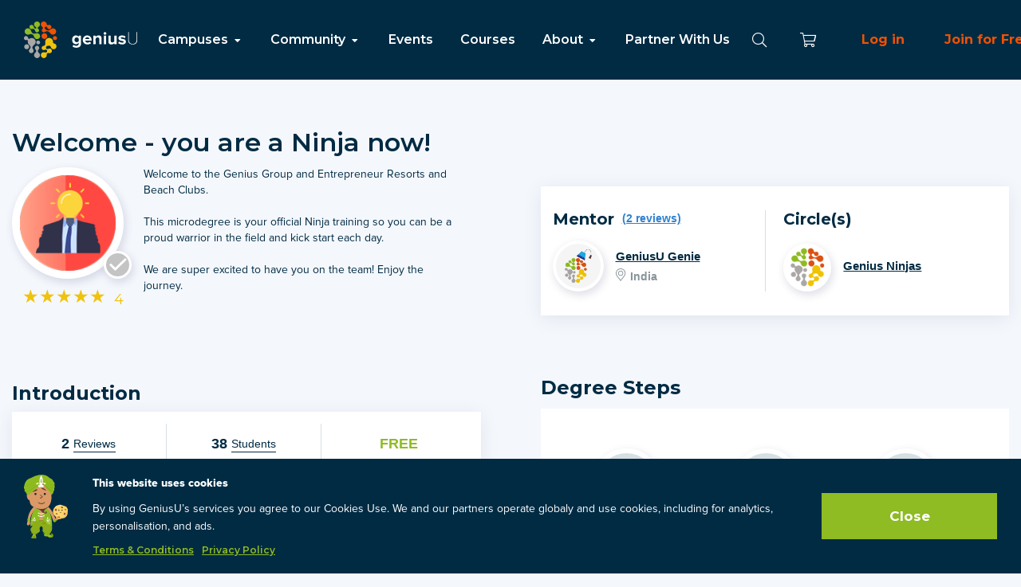

--- FILE ---
content_type: text/html; charset=utf-8
request_url: https://app.geniusu.com/microdegrees/226
body_size: 37159
content:
<html class=''>
<head>
<meta content='width=device-width, initial-scale=1.0, user-scalable=0' name='viewport'>
<meta content='app-id=1181822402' name='apple-itunes-app'>
<meta content='website' property='og:type'>
<meta content='The World&#39;s #1 Entrepreneur Success Platform' itemprop='name' name='twitter:title' property='og:title'>
<meta content='Entrepreneur Education group, teaching over 100 million students with the aim of achieving the UNSDGs by 2030. Learn, Connect, Attend and Earn with over 1 Million Entrepreneurs.' itemprop='description' name='twitter::description' property='og:description'>
<meta content='geniusu.com' name='twitter:domain'>

<meta content='https://app.geniusu.com/assets/carrierwave/logo-dd2648869cb35499edc24edb94218146c2b1137ad9610e46d09620f929cf3b1b.png' property='og:image'>
<meta content='https://app.geniusu.com/microdegrees/226' property='og:url'>
<meta content='200028500157213' property='fb:app_id'>
<meta content='GeniusU' property='og:site_name'>
<link rel="stylesheet" media="screen" href="https://stylekit.geniusu.com//stylesheets/application.css" />
<link rel="stylesheet" media="screen" href="https://cdn.jsdelivr.net/npm/@splidejs/splide@latest/dist/css/splide.min.css" />
<script src="//maps.google.com/maps/api/js?&amp;key=AIzaSyAreEkq1jgB_vaKjV3f2k37JF6CIveaT4E&amp;language=en&amp;libraries=geometry,places"></script>
<script src="https://cdnjs.cloudflare.com/ajax/libs/pdfobject/2.2.8/pdfobject.min.js"></script>
<style>
  html{
    visibility: hidden;
    opacity:0;
  }
</style>
<title>
GeniusU
</title>
<meta content='What path should you follow in life? When you follow your natural genius, life becomes a joy. But if you focus on your weaknesses, everything becomes hard work. Take the free, one minute Genius Test, and discover your genius.' name='description'>
<meta name="csrf-param" content="authenticity_token" />
<meta name="csrf-token" content="0Ab7lz6nCm8iivvJ8qm3BCFhBE7SJL_yBEsprOVRG9UT2iF5mM6j79l0T_PvnV9hU1SqWivrcc8BciLvwzUZsw" />

<!-- Google Tag Manager -->
<script>(function(w,d,s,l,i){w[l]=w[l]||[];w[l].push({'gtm.start':
new Date().getTime(),event:'gtm.js'});var f=d.getElementsByTagName(s)[0],
j=d.createElement(s),dl=l!='dataLayer'?'&l='+l:'';j.async=true;j.src=
'https://www.googletagmanager.com/gtm.js?id='+i+dl;f.parentNode.insertBefore(j,f);
})(window,document,'script','dataLayer','GTM-T3LNXD');</script>
<!-- End Google Tag Manager -->

</head>
<body class='microdegrees_show' data-environment='production' data-facebook-api-version='v2.2' data-facebook-app-id='200028500157213' data-stripe-publishable-key='pk_live_6NA39I4ZUbuC8FRBffWVNaoE'>
<nav class="navigation">
  <div class="navigation__left">
    <a href=/clear>
        <img class="site-logo" src="https://stylekit.geniusu.com/images/logo.svg">
    </a>
      <ul class="list-inline list-unstyled navigation__links">
        <li class="dropdown dropdown-menu-item">
          <a href="#">Campuses <i class="fas fa-fw fa-caret-down" ></i></a>
          <ul class="dropdown-menu">
            <li><a href="/mentor_circles/1937/welcome">Investor</a></li>
            <li><a href="/mentor_circles/2025/welcome">Entrepreneur</a></li>
            <li><a href="/mentor_circles/2026/welcome">University</a></li>
            <li><a href="/mentor_circles/737/welcome">School</a></li>
          </ul>
        </li>

        <li class="dropdown dropdown-menu-item">
          <a href="#">Community <i class="fas fa-fw fa-caret-down" ></i></a>
          <ul class="dropdown-menu">
            <li><a href="/mentor_circles">Circles</a></li>
            <li><a href="/pages/mentors">Mentors</a></li>
            <li><a href="/users">Students</a></li>
            <li><a href="/companies">Companies</a>
          </ul>
        </li>

        <li><a href="/events">Events</a></li>

        <li><a href="/curriculums">Courses</a></li>

        <li class="dropdown dropdown-menu-item">
          <a href="#">About <i class="fas fa-fw fa-caret-down" ></i></a>
          <ul class="dropdown-menu">
            <li><a href="https://www.geniusu.com/about.html">Mission</a></li>
            <li><a href="https://www.geniusu.com/curriculum.html">Curriculum</a></li>
            <li><a href="https://www.geniusu.com/community.html">Community</a></li>
            <li><a target="_blank" href="https://www.geniusgroup.net/companies.html">Companies</a></li>
          </ul>
        </li>

        <li><a href="https://www.geniusu.com/partners">Partner With Us</a></li>
      </ul>
  </div>

    <div class="navigation__right">
      <div class="navigation__search search__container d-none" id="navigation_search">
        <a href="#" class="navigation__search__close">
          <i class="fal fa-fw fa-times"></i>
        </a>

        <input type="text" class="form-control search__input navigation__search__input" placeholder="Search" />

        <div class="search__results d-none">
        </div>
      </div>

      <a href="#" class="navigation__icon navigation__search_icon">
        <i class="fal fa-fw fa-search"></i>
      </a>

    <a href="/store/cart" class="navigation__icon navigation__cart_icon">
      <i class="fal fa-fw fa-shopping-cart"></i>
    </a>
      <a class="log_in" href="/accounts/sign_in">Log in</a>
      <a class="log_in" href="/accounts/sign_up">Join for Free</a>
      <a class="btn--large btn--primary" style="margin-right: 10px;" href="https://www.geniusgroup.ai" target="_blank">Genius AI</a>
  </div>
</nav>

<div class="mobile_navigation">
    <div class="mobile_navigation__icons mobile_navigation__icons--left">
    <div class="mobile_navigation__search search__container d-none" id="mobile_navigation_search">
      <a href="#" class="mobile_navigation__search__close">
        <i class="fal fa-fw fa-times"></i>
      </a>

      <input type="text" class="form-control search__input mobile_navigation__search__input" id="mobile_navigation__search__input" placeholder="Search" />

      <div class="search__results d-none">
      </div>
    </div>

    <div class="mobile_navigation__menu_icon">
      <a href="#" data-toggle="modal" data-target="#mobile_navigation_dialog">
        <i class="fal fa-bars"></i>
      </a>
    </div>

    <a href="#" class="mobile_navigation__search_icon">
      <i class="fal fa-search"></i>
    </a>
  </div>
  <a href="/" class="mobile_navigation__logo">
      <img src="https://stylekit.geniusu.com/images/logo.svg">
  </a>
    <div class="mobile_navigation__icons">
    <a href="/store/cart" class="mobile_navigation__cart">
      <i class="fal fa-fw fa-shopping-cart"></i>
    </a>

  </div>
</div>

<div class="zindex-mobile-modal modal mobile_navigation__dialog" id="mobile_navigation_dialog" tabindex="-1" role="dialog" aria-labelledby="exampleModalLabel" aria-hidden="true">
  <div class="modal-dialog" role="document">
    <a href="#" class="mobile_navigation__dialog__close" data-dismiss="modal">
      <i class="fal fa-times"></i>
    </a>

    <div class="margin-top-100 padding-bottom-100">
        <div class="mobile_navigation__dialog__join">
          <a href="https://www.geniusgroup.ai" target="_blank" class="btn btn--large btn--primary mobile_modal_buttons" style="margin: 5px;">
            Genius AI
          </a>
          <a href="/accounts/sign_up" class="btn--large log_in mobile_modal_buttons" style="margin: 5px;">
            Join for free
          </a>
        </div>
        <div class="text-center">
          <a href="/accounts/sign_in" class="btn--large log_in mobile_modal_buttons" style="margin: 5px;">
            Log in</a>
        </div>

      <ul class="list-unstyled mobile_navigation__dialog__menu">
        <li class='mobile-navigation-item'>
          <a href="/clear">Home</a>
        </li>

        <li class='mobile-navigation-item'>
          <a data-toggle="collapse" href="#campuses_collapse_menu" class="mob-nav-col-item">
            Campuses
            <span class="caret"></span>
          </a>
          <ul class="list-unstyled collapse" id="campuses_collapse_menu">
            <li><a href="/mentor_circles/1937/welcome">Investor</a></li>
            <li><a href="/mentor_circles/2025/welcome">Entrepreneur</a></li>
            <li><a href="/mentor_circles/2026/welcome">University</a></li>
            <li><a href="/mentor_circles/737/welcome">School</a></li>
          </ul>
        </li>

        <li class='mobile-navigation-item'>
          <a data-toggle="collapse" href="#community_collapse_menu" class="mob-nav-col-item">
            Community
            <span class="caret"></span>
          </a>
          <ul class="list-unstyled collapse" id="community_collapse_menu">
            <li><a href="/mentor_circles">Circles</a></li>
            <li><a href="/pages/mentors">Mentors</a></li>
            <li><a href="/users">Students</a></li>
            <li><a href="/companies">Companies</a>
          </ul>
        </li>

        <li class='mobile-navigation-item'>
          <a href="/events">Events</a>
        </li>

        <li class='mobile-navigation-item'>
          <a href="https://www.geniusu.com/overviews/courses">Courses</a>
        </li>

        <li class='mobile-navigation-item'>
          <a data-toggle="collapse" href="#about_collapse_menu" class="mob-nav-col-item">
            About
            <span class="caret"></span>
          </a>
          <ul class="list-unstyled collapse" id="about_collapse_menu">
            <li><a href="https://www.geniusu.com/about.html">Mission</a></li>
            <li><a href="https://www.geniusu.com/curriculum.html">Curriculum</a></li>
            <li><a href="https://www.geniusu.com/community.html">Community</a></li>
            <li><a target="_blank" href="https://www.geniusgroup.net/companies.html">Companies</a></li>
          </ul>
        </li>

        <li class='mobile-navigation-item'>
          <a href="https://www.geniusu.com/partners">Partner With Us</a>
        </li>
      </ul>
    </div>
  </div>
</div>

<div class='v3'>
<div id='current_modal'></div>
</div>
<div class='v3'>
<div class='modal fade' id='share_modal' role='dialog' tabindex='-1'>
<div class='modal-dialog' role='document'>
<div class='modal-content'>
<div class='modal-header'>
<button aria-label='Close' class='close' data-dismiss='modal' type='button'>
<span aria-hidden='true'>×</span>
</button>
<h4 class='modal-title'>
Share
</h4>
</div>
<div class='modal-body'>
<div class='row'>
<div class='col-xs-12'>
<p class='modal-info'>
Share your progress with friends
</p>
<div class='text-center'>
<div class='margin-top-20'>
<div class='input-group'>
<input type="text" name="share_link_text" id="share_link_text" value="https://www.google.com" class="form-control" readonly="readonly" />
<div class='input-group-btn'>
<a class='btn btn-reset btn-orange clipboard-btn share-copy-link' data-clipboard-target='#share_link_text' rel='nofollow' title='Copy to clipboard'>
Copy link
</a>
</div>
</div>
</div>
</div>
</div>
</div>
</div>
<div class='modal-footer'>
<div class='pull-left'>
<button class='btn btn-reset btn-default' data-dismiss='modal' type='button'>Close</button>
</div>
</div>
</div>
</div>
</div>
</div>

<div class='v3'>
<div class='modal fade' id='mentions_modal' role='dialog' tabindex='-1'>
<div class='modal-dialog' role='document'>
<div class='modal-content'>
<div class='modal-header'>
<button aria-label='Close' class='close' data-dismiss='modal' type='button'>
<span aria-hidden='true'>
×
</span>
</button>
<h4 class='modal-title'>
<i class="fas fa-tags" aria-hidden="true"></i>
</h4>
</div>
<div class='modal-body'>
<div class='row'>
<div class='col-xs-12 text-center'>
<div class='all_mentions'></div>
</div>
</div>
</div>
<div class='modal-footer'>
<div class='pull-left'>
<button class='btn btn-default' data-dismiss='modal' type='button'>Close</button>
</div>
</div>
</div>
</div>
</div>
</div>

<div class='popup__overlay login__popup__overlay' id='auth-req'>
<span class='popup__close'></span>
<div class='popup-auth-req'>
<span class='popup-close-btn'></span>
<h4 class='popup-title'>Please Register or Sign In to Continue</h4>
<p class='popup-text margin-bottom-30'>
A click of the mouse, a few key taps, and you'll enjoy free, unlimited access to our website.
</p>
<a class="main-link-orange-fill" href="/accounts/sign_in">Get Started</a>
</div>
</div>


<main class='' role='main'>
<div class='email-error-alert-without-banner' id='messages_container'></div>
<div class='gi_degree_show'>

<div class='wrapper'>
<div class='main'>
<div class='flex-main_container flex-main_grid'>
<div class='main-title-block'>
<h1 class='main_grid-title'>
<a href="/degrees/226">Welcome - you are a Ninja now!</a>
</h1>
<div class='main-link-block'>
</div>
</div>
<div class='user-mentor_container'>
<div class='user-block'>
<div class='user-block-left'>
<a href="/degrees/226"><div class='chart' data-percent='0' id='graph'>
<img onerror="this.onerror=null;this.src=&#39;https://genius-u-attachments.s3.amazonaws.com/image_fallbacks/image.png&#39;;" src="/assets/degrees/badges/personal_development-26b02e86df7b8774a4d32ee6880b45ac9e260418159d6e46a5275f1fa4549b8a.png" />
<div class='user-block-tick tick-gray'>
<img onerror="this.onerror=null;this.src=&#39;https://genius-u-attachments.s3.amazonaws.com/image_fallbacks/image.png&#39;;" src="/assets/2020/genius_institute/tick-8e6c7e609d24ec9934803d20b47564254a7e92bb0404295b359e72954c5452bf.svg" />
</div>
</div>
</a><div class='user-mentor-rating'>
<a class='yellow-star'>
★
</a>
<a class='yellow-star'>
★
</a>
<a class='yellow-star'>
★
</a>
<a class='yellow-star'>
★
</a>
<a class='yellow-star'>
★
</a>
<span>
4
</span>
</div>
</div>
<div class='user-block-text'>
<p>
<p>Welcome to the Genius Group and Entrepreneur Resorts and Beach Clubs.&nbsp;</p><p><br></p><p>This microdegree is your official Ninja training so you can be a proud warrior in the field and kick start each day.</p><p><br></p><p>We are super excited to have you on the team! Enjoy the journey.&nbsp;</p><p><br></p><p>Over the series of this microdegree videos you will learn a little bit more about:</p><p><br></p>
</p>
</div>
</div>
<div class='mentor-block'>
<div class='mentor-block-left'>
<div class='mentor-header'>
<h5 class='mentor-block-title'>
Mentor
</h5>
<a class="mentor-reviews" href="/users/467547/reviews">(2 reviews)</a>
</div>
<div class='mentor-block-data'>
<div class='mentor-block-data-img'>
<img class="mentor-block-data-avatar" alt="GeniusU Genie" onerror="this.onerror=null;this.src=&#39;https://genius-u-attachments.s3.amazonaws.com/image_fallbacks/avatar.png&#39;;" src="https://s3.amazonaws.com/genius-u-attachments/users/avatars/000/467/547/thumb_200/genie-04-04.png?1552566394" />
</div>
<div class='mentor-block-data-right'>
<a class="mentor-name" href="/users/467547">GeniusU Genie</a>
<div class='mentor-adress'>
<span class='mentor-location'>
India
</span>
</div>
</div>
</div>
</div>
<div class='mentor-block-right'>
<h5 class='mentor-block-title'>
Circle(s)
</h5>
<div class='mentor-block-right-content right-solo-content'>
<div class='mentor-block-data-img'>
<img class="right-content-avatar" onerror="this.onerror=null;this.src=&#39;https://genius-u-attachments.s3.amazonaws.com/image_fallbacks/image.png&#39;;" src="/assets/carrierwave/no_icon-bb4256d0d3038d6b6cbeb05690ba8813870d25363d170c1ec547b52a3ff10b8a.png" />
</div>
<a class="right-content-link" href="/mentor_circles/131">Genius Ninjas</a>
</div>
</div>
</div>
</div>

<div class='middle-steps_container'>
<div class='microdegree-info_container'>
<div class='introduction_block'>
<h3 class='introduction_block-title'>
Introduction
</h3>
<div class='introduction_block-numbers'>
<div class='numbers-block'>
<span class='numbers-block-span'>
2
</span>
<a class="open_auth_req" href="/degrees/226/reviews">Reviews</a>
</div>
<div class='numbers-block'>
<span class='numbers-block-span'>
38
</span>
<a class="open_auth_req" href="/degrees/226/members">Students</a>
</div>
<div class='numbers-block'>
<span>
FREE
</span>
</div>
</div>
</div>
<div class='microdegree-outcomes'>
<h5 class='microdegree-outcomes-title'>
Microdegree Outcomes
</h5>
<div class='microdegree-outcomes-text margin-bottom-15'>

</div>
<ul class='microdegree-outcomes-list'>

</ul>
<div class='microdegree-outcomes-video'>
</div>
<h5 class='microdegree-outcomes-title'>
Your Microdegree Mentor
</h5>
<div class='microdegree-outcomes-mentor'>
<div class='outcomes-mentor-img'>
<img alt="GeniusU Genie" onerror="this.onerror=null;this.src=&#39;https://genius-u-attachments.s3.amazonaws.com/image_fallbacks/avatar.png&#39;;" src="https://s3.amazonaws.com/genius-u-attachments/users/avatars/000/467/547/thumb_200/genie-04-04.png?1552566394" />
</div>
<div class='outcomes-mentor-right'>
<span>
GeniusU Genie
</span>
<a href="/users/467547">Mentor</a>
</div>
</div>
<div class='microdegree-outcomes-text'>

</div>
<a href="/degrees/226/sections/1"><input type="submit" name="commit" value="Start" class="microdegree-outcomes-btn main-link-green" data-disable-with="Start" />
</a></div>
</div>
<div class='steps-middle-right_container'>
<div class='steps-middle-right_container-top'>
<h3>
Degree Steps
</h3>
</div>
<div class='steps_container main-steps-container' id='degree_226'>
<div class='step_container-right-border'>
<a class="step-block step-block-standart right-border-step-first open_auth_req" href="/degrees/226/sections/1"><div class='step-block_circle'>
<img onerror="this.onerror=null;this.src=&#39;https://genius-u-attachments.s3.amazonaws.com/image_fallbacks/image.png&#39;;" src="/assets/2020/genius_institute/tick-8e6c7e609d24ec9934803d20b47564254a7e92bb0404295b359e72954c5452bf.svg" />
</div>
<span class='step-block_title'>
Our 2030 Vision
</span>
</a>
<a class="step-block step-block-standart right-border-step-second open_auth_req" href="/degrees/226/sections/2"><div class='step-block_circle'>
<img onerror="this.onerror=null;this.src=&#39;https://genius-u-attachments.s3.amazonaws.com/image_fallbacks/image.png&#39;;" src="/assets/2020/genius_institute/tick-8e6c7e609d24ec9934803d20b47564254a7e92bb0404295b359e72954c5452bf.svg" />
</div>
<span class='step-block_title'>
Culture Code
</span>
</a>
<a class="step-block step-block-standart right-border-step-third open_auth_req" href="/degrees/226/sections/3"><div class='step-block_circle'>
<img onerror="this.onerror=null;this.src=&#39;https://genius-u-attachments.s3.amazonaws.com/image_fallbacks/image.png&#39;;" src="/assets/2020/genius_institute/tick-8e6c7e609d24ec9934803d20b47564254a7e92bb0404295b359e72954c5452bf.svg" />
</div>
<span class='step-block_title'>
Team Charter
</span>
</a>
</div>
<div class='step_container-left-border'>
<a class="step-block step-block-standart left-border-step-first open_auth_req" href="/degrees/226/sections/4"><div class='step-block_circle'>
<img onerror="this.onerror=null;this.src=&#39;https://genius-u-attachments.s3.amazonaws.com/image_fallbacks/image.png&#39;;" src="/assets/2020/genius_institute/tick-8e6c7e609d24ec9934803d20b47564254a7e92bb0404295b359e72954c5452bf.svg" />
</div>
<span class='step-block_title'>
Weekly check in
</span>
</a>
<a class="step-block step-block-standart left-border-step-second open_auth_req" href="/degrees/226/sections/5"><div class='step-block_circle'>
<img onerror="this.onerror=null;this.src=&#39;https://genius-u-attachments.s3.amazonaws.com/image_fallbacks/image.png&#39;;" src="/assets/2020/genius_institute/tick-8e6c7e609d24ec9934803d20b47564254a7e92bb0404295b359e72954c5452bf.svg" />
</div>
<span class='step-block_title'>
Getting around the portal
</span>
</a>
<a class="step-block step-block-standart left-border-step-third open_auth_req" href="/degrees/226/sections/6"><div class='step-block_circle'>
<img onerror="this.onerror=null;this.src=&#39;https://genius-u-attachments.s3.amazonaws.com/image_fallbacks/image.png&#39;;" src="/assets/2020/genius_institute/tick-8e6c7e609d24ec9934803d20b47564254a7e92bb0404295b359e72954c5452bf.svg" />
</div>
<span class='step-block_title'>
Ready to get started?
</span>
</a>
</div>
<div class='step_container-right-border'>
<a class="step-block step-block-standart right-border-step-first open_auth_req" href="/degrees/226/sections/7"><div class='step-block_circle'>
<img onerror="this.onerror=null;this.src=&#39;https://genius-u-attachments.s3.amazonaws.com/image_fallbacks/image.png&#39;;" src="/assets/2020/genius_institute/tick-8e6c7e609d24ec9934803d20b47564254a7e92bb0404295b359e72954c5452bf.svg" />
</div>
<span class='step-block_title'>
Congratulations!
</span>
</a>
</div>
</div>


</div>

<div class='popup-steps-block__overlay'>
<span class='popup-steps-block__close'></span>
<div class='popup-steps-block'>
<span class='popup-steps-block-close-btn'></span>
<h1>All Steps</h1>
<a class="step-block step-block-standart right-border-step-first open_auth_req" href="/degrees/226/sections/1"><div class='step-block_circle'>
<img onerror="this.onerror=null;this.src=&#39;https://genius-u-attachments.s3.amazonaws.com/image_fallbacks/image.png&#39;;" src="/assets/2020/genius_institute/tick-8e6c7e609d24ec9934803d20b47564254a7e92bb0404295b359e72954c5452bf.svg" />
</div>
<span class='step-block_title'>
Our 2030 Vision
</span>
</a><a class="step-block step-block-standart right-border-step-first open_auth_req" href="/degrees/226/sections/2"><div class='step-block_circle'>
<img onerror="this.onerror=null;this.src=&#39;https://genius-u-attachments.s3.amazonaws.com/image_fallbacks/image.png&#39;;" src="/assets/2020/genius_institute/tick-8e6c7e609d24ec9934803d20b47564254a7e92bb0404295b359e72954c5452bf.svg" />
</div>
<span class='step-block_title'>
Culture Code
</span>
</a><a class="step-block step-block-standart right-border-step-first open_auth_req" href="/degrees/226/sections/3"><div class='step-block_circle'>
<img onerror="this.onerror=null;this.src=&#39;https://genius-u-attachments.s3.amazonaws.com/image_fallbacks/image.png&#39;;" src="/assets/2020/genius_institute/tick-8e6c7e609d24ec9934803d20b47564254a7e92bb0404295b359e72954c5452bf.svg" />
</div>
<span class='step-block_title'>
Team Charter
</span>
</a><a class="step-block step-block-standart right-border-step-first open_auth_req" href="/degrees/226/sections/4"><div class='step-block_circle'>
<img onerror="this.onerror=null;this.src=&#39;https://genius-u-attachments.s3.amazonaws.com/image_fallbacks/image.png&#39;;" src="/assets/2020/genius_institute/tick-8e6c7e609d24ec9934803d20b47564254a7e92bb0404295b359e72954c5452bf.svg" />
</div>
<span class='step-block_title'>
Weekly check in
</span>
</a><a class="step-block step-block-standart right-border-step-first open_auth_req" href="/degrees/226/sections/5"><div class='step-block_circle'>
<img onerror="this.onerror=null;this.src=&#39;https://genius-u-attachments.s3.amazonaws.com/image_fallbacks/image.png&#39;;" src="/assets/2020/genius_institute/tick-8e6c7e609d24ec9934803d20b47564254a7e92bb0404295b359e72954c5452bf.svg" />
</div>
<span class='step-block_title'>
Getting around the portal
</span>
</a><a class="step-block step-block-standart right-border-step-first open_auth_req" href="/degrees/226/sections/6"><div class='step-block_circle'>
<img onerror="this.onerror=null;this.src=&#39;https://genius-u-attachments.s3.amazonaws.com/image_fallbacks/image.png&#39;;" src="/assets/2020/genius_institute/tick-8e6c7e609d24ec9934803d20b47564254a7e92bb0404295b359e72954c5452bf.svg" />
</div>
<span class='step-block_title'>
Ready to get started?
</span>
</a><a class="step-block step-block-standart right-border-step-first open_auth_req" href="/degrees/226/sections/7"><div class='step-block_circle'>
<img onerror="this.onerror=null;this.src=&#39;https://genius-u-attachments.s3.amazonaws.com/image_fallbacks/image.png&#39;;" src="/assets/2020/genius_institute/tick-8e6c7e609d24ec9934803d20b47564254a7e92bb0404295b359e72954c5452bf.svg" />
</div>
<span class='step-block_title'>
Congratulations!
</span>
</a>
</div>
</div>

<section class='mobile-steps-hide-show_section'>
<button class='nav-toggle-mobile-steps'>
<span class='nav-toggle-mobile-steps-text'>
Show
</span>
<img onerror="this.onerror=null;this.src=&#39;https://genius-u-attachments.s3.amazonaws.com/image_fallbacks/image.png&#39;;" src="/assets/2020/genius_institute/tick-down-b2021319dd0915f8309f46b7cce7d2a1cfcd0f9d99326b80eccc0970b73360ad.svg" />
</button>
<div class='steps_container-mob' style='display:none'>
<h3>
Degree Steps
</h3>
<div class='main-link-mob-show main-link-orange popup-mob__toggle'>
View All Steps
</div>
<div class='step_container-mob-row step_container-mob-first'>
<a class="step-block step-block-standart right-border-step-first open_auth_req" href="/degrees/226/sections/1"><div class='step-block_circle'>
<img onerror="this.onerror=null;this.src=&#39;https://genius-u-attachments.s3.amazonaws.com/image_fallbacks/image.png&#39;;" src="/assets/2020/genius_institute/tick-8e6c7e609d24ec9934803d20b47564254a7e92bb0404295b359e72954c5452bf.svg" />
</div>
<span class='step-block_title'>
Our 2030 Vision
</span>
</a>
</div>
<div class='step_container-mob-row step_container-mob-right-first'>
<a class="step-block step-block-standart right-border-step-mob-first open_auth_req" href="/degrees/226/sections/1"><div class='step-block_circle'>
<img onerror="this.onerror=null;this.src=&#39;https://genius-u-attachments.s3.amazonaws.com/image_fallbacks/image.png&#39;;" src="/assets/2020/genius_institute/tick-8e6c7e609d24ec9934803d20b47564254a7e92bb0404295b359e72954c5452bf.svg" />
</div>
<span class='step-block_title'>
Our 2030 Vision
</span>
</a>
<a class="step-block step-block-standart right-border-step-mob-second open_auth_req" href="/degrees/226/sections/2"><div class='step-block_circle'>
<img onerror="this.onerror=null;this.src=&#39;https://genius-u-attachments.s3.amazonaws.com/image_fallbacks/image.png&#39;;" src="/assets/2020/genius_institute/tick-8e6c7e609d24ec9934803d20b47564254a7e92bb0404295b359e72954c5452bf.svg" />
</div>
<span class='step-block_title'>
Culture Code
</span>
</a>
</div>
<div class='step_container-mob-row step_container-mob-left'>
<a class="step-block step-block-standart left-border-step-mob-first open_auth_req" href="/degrees/226/sections/3"><div class='step-block_circle'>
<img onerror="this.onerror=null;this.src=&#39;https://genius-u-attachments.s3.amazonaws.com/image_fallbacks/image.png&#39;;" src="/assets/2020/genius_institute/tick-8e6c7e609d24ec9934803d20b47564254a7e92bb0404295b359e72954c5452bf.svg" />
</div>
<span class='step-block_title'>
Team Charter
</span>
</a>
<a class="step-block step-block-standart left-border-step-mob-second open_auth_req" href="/degrees/226/sections/4"><div class='step-block_circle'>
<img onerror="this.onerror=null;this.src=&#39;https://genius-u-attachments.s3.amazonaws.com/image_fallbacks/image.png&#39;;" src="/assets/2020/genius_institute/tick-8e6c7e609d24ec9934803d20b47564254a7e92bb0404295b359e72954c5452bf.svg" />
</div>
<span class='step-block_title'>
Weekly check in
</span>
</a>
</div>
<div class='step_container-mob-row step_container-mob-right'>
<a class="step-block step-block-standart right-border-step-mob-first open_auth_req" href="/degrees/226/sections/5"><div class='step-block_circle'>
<img onerror="this.onerror=null;this.src=&#39;https://genius-u-attachments.s3.amazonaws.com/image_fallbacks/image.png&#39;;" src="/assets/2020/genius_institute/tick-8e6c7e609d24ec9934803d20b47564254a7e92bb0404295b359e72954c5452bf.svg" />
</div>
<span class='step-block_title'>
Getting around the portal
</span>
</a>
<a class="step-block step-block-standart right-border-step-mob-second open_auth_req" href="/degrees/226/sections/6"><div class='step-block_circle'>
<img onerror="this.onerror=null;this.src=&#39;https://genius-u-attachments.s3.amazonaws.com/image_fallbacks/image.png&#39;;" src="/assets/2020/genius_institute/tick-8e6c7e609d24ec9934803d20b47564254a7e92bb0404295b359e72954c5452bf.svg" />
</div>
<span class='step-block_title'>
Ready to get started?
</span>
</a>
</div>
<div class='step_container-mob-row step_container-mob-left'>
<a class="step-block step-block-standart left-border-step-mob-first open_auth_req" href="/degrees/226/sections/7"><div class='step-block_circle'>
<img onerror="this.onerror=null;this.src=&#39;https://genius-u-attachments.s3.amazonaws.com/image_fallbacks/image.png&#39;;" src="/assets/2020/genius_institute/tick-8e6c7e609d24ec9934803d20b47564254a7e92bb0404295b359e72954c5452bf.svg" />
</div>
<span class='step-block_title'>
Congratulations!
</span>
</a>
</div>
<div class='step_container-mob-row step_container-mob-last'>
<a class="step-block step-block-standart left-border-step-first open_auth_req" href="/degrees/226/sections/7"><div class='step-block_circle'>
<img onerror="this.onerror=null;this.src=&#39;https://genius-u-attachments.s3.amazonaws.com/image_fallbacks/image.png&#39;;" src="/assets/2020/genius_institute/tick-8e6c7e609d24ec9934803d20b47564254a7e92bb0404295b359e72954c5452bf.svg" />
</div>
<span class='step-block_title'>
Congratulations!
</span>
</a>
</div>
</div>
</section>

</div>
</div>
</div>
</div>
</div>

<a class='btn btn-primary btn-lg back-to-top hide-on-mobile' href='#' id='back-to-top' role='button'>
<span class='fa fa-chevron-up'></span>
</a>
</main>
  <footer class="footer">
    <div class="footer__columns">
      <div class="footer__column">
        <a href="https://www.geniusu.com/">
            <img src="https://stylekit.geniusu.com/images/logo.svg">
        </a>

        <div class="footer__genius_group">
          GeniusU Limited (GeniusU) is part of Genius Group Ltd.</br>
          Read more about the Genius Group of Companies <a href="https://www.geniusgroup.net">here</a>.
        </div>
      </div>

        <div class="footer__column">
          <p>We are in social networks:</p>

          <ul class="list-unstyled list-inline footer__social">
            <li>
              <a target="_blank" href="https://www.facebook.com/geniusuofficial/">
                <img src="https://stylekit.geniusu.com/images/facebook.svg" alt="Facebook">
              </a>
            </li>

            <li>
              <a target="_blank" href="https://twitter.com/geniususocial/">
                <img alt="Twitter" onerror="this.onerror=null;this.src=&#39;https://genius-u-attachments.s3.amazonaws.com/image_fallbacks/image.png&#39;;" src="/assets/new_twitter_logo-210af0e2be238a690845fc12193f015334f85c8141c05df3da1ee516f0a84458.svg" />
              </a>
            </li>

            <li>
              <a target="_blank" href="https://www.instagram.com/geniususocial/">
                <img src="https://stylekit.geniusu.com/images/instagram.svg" alt="Instagram">
              </a>
            </li>

            <li>
              <a target="_blank" href="https://www.youtube.com/channel/UC3X23SkhyCQlv7H3dx16WEA/featured">
                <img src="https://stylekit.geniusu.com/images/youtube.svg" alt="YouTube">
              </a>
            </li>
          </ul>
        </div>

      <div class="footer__column">
        <div class="footer__contact">
          <p>You can always contact us:</p>
          <div class="footer__email">
            <i class="fal fa-fw fa-envelope"></i>
            <a href="mailto:support@geniusu.com">support@geniusu.com</a>
          </div>
        </div>
      </div>
    </div>
  </div>

  <div class="footer__copyright">
    Copyright © 2026 Genius Group.
    <a href="/articles">Blog</a> / <a href="/privacy">Privacy Policy</a> / <a href="/terms">Terms</a>
  </div>
</footer>

<div class='modal-window-home'></div>
<noscript id="deferred-styles">
  <link rel="stylesheet" media="all" href="/assets/application-19384c780fd6d3bb6327f3b6074fe94eb3d032f58a1192f0ef91db863a467cd7.css" />
</noscript>
<script>
  var loadDeferredStyles = function() {
    var addStylesNode = document.getElementById("deferred-styles");
    var replacement = document.createElement("div");
    replacement.innerHTML = addStylesNode.textContent;
    document.body.appendChild(replacement)
    addStylesNode.parentElement.removeChild(addStylesNode);
  };
  var raf = window.requestAnimationFrame || window.mozRequestAnimationFrame ||
      window.webkitRequestAnimationFrame || window.msRequestAnimationFrame;
  if (raf) raf(function() { window.setTimeout(loadDeferredStyles, 0); });
  else window.addEventListener('load', loadDeferredStyles);
</script>


  <script type="text/javascript" src="https://js.stripe.com/v3/"></script>
  <script type="text/javascript">
    var stripe = Stripe("pk_live_6NA39I4ZUbuC8FRBffWVNaoE");
  </script>

<script src="https://cdn.jsdelivr.net/npm/@splidejs/splide@latest/dist/js/splide.min.js"></script>
<script src="//kit.fontawesome.com/bdb283a544.js"></script>
<script src="//js.braintreegateway.com/js/braintree-2.32.1.min.js"></script>
<script src="/assets/application-0bdf33f197775ab0424f9913b2e062ae04ae0f27b01a63d29fa4dca354de8591.js"></script>
<script src="https://stylekit.geniusu.com//javascripts/search.js"></script>
<script src="https://stylekit.geniusu.com//javascripts/application.js"></script>
<script src="https://www.geniusu.com/js/cookie-consent.js"></script>
<script>
  $(document).ready(function(){
    try {
      PostAffTracker.setAccountId('default1');
      PostAffTracker.track();
      papTrack();
      if ($('#payment_pap_visitor_id').length > 0) {
        PostAffTracker.setAccountId('default1');
        PostAffTracker.writeCookieToCustomField('payment_pap_visitor_id');
      }
      if ($('#payment_pap_encoded_affiliate').length > 0) {
        PostAffTracker.setAccountId('default1');
        PostAffTracker.writeAffiliateToCustomField('payment_pap_encoded_affiliate');
      }
    } catch (e) { console.log('Adblock Detected') }
  
    if (false == true) {
      $('#buy_ticket_button').trigger('click');
    }
  })
</script>

<!-- Facebook Pixel Code -->
<script>
!function(f,b,e,v,n,t,s)
{if(f.fbq)return;n=f.fbq=function(){n.callMethod?
n.callMethod.apply(n,arguments):n.queue.push(arguments)};
if(!f._fbq)f._fbq=n;n.push=n;n.loaded=!0;n.version='2.0';
n.queue=[];t=b.createElement(e);t.async=!0;
t.src=v;s=b.getElementsByTagName(e)[0];
s.parentNode.insertBefore(t,s)}(window, document,'script',
'https://connect.facebook.net/en_US/fbevents.js');
fbq('init', '179193282683816');
fbq('init', '552505748204237');
fbq('init', '418186461967871');
fbq('init', '262417677840884');
fbq('init', '1179421472248883');
fbq('track', 'PageView');

</script>
<noscript>
  <img height="1" width="1" style="display:none" src="https://www.facebook.com/tr?id=179193282683816&ev=PageView&noscript=1" />
  <img height="1" width="1" style="display:none" src="https://www.facebook.com/tr?id=552505748204237&ev=PageView&noscript=1" />
  <img height="1" width="1" style="display:none" src="https://www.facebook.com/tr?id=418186461967871&ev=PageView&noscript=1" />
  <img height="1" width="1" style="display:none" src="https://www.facebook.com/tr?id=262417677840884&ev=PageView&noscript=1" />
  <img height="1" width="1" style="display:none" src="https://www.facebook.com/tr?id=1179421472248883&ev=PageView&noscript=1" />
</noscript>
<!-- End Facebook Pixel Code -->


<script type="text/javascript">
  _linkedin_data_partner_id = "108856";
  </script><script type="text/javascript">
  (function(){var s = document.getElementsByTagName("script")[0];
  var b = document.createElement("script");
  b.type = "text/javascript";b.async = true;
  b.src = "https://snap.licdn.com/li.lms-analytics/insight.min.js";
  s.parentNode.insertBefore(b, s);})();
  </script>
  <noscript>
  <img height="1" width="1" style="display:none;" alt="" src="https://dc.ads.linkedin.com/collect/?pid=108856&fmt=gif" />
</noscript>
<script type="text/javascript">
  window.$zopim||(function(d,s){var z=$zopim=function(c){z._.push(c)},$=z.s=
  d.createElement(s),e=d.getElementsByTagName(s)[0];z.set=function(o){z.set.
  _.push(o)};z._=[];z.set._=[];$.async=!0;$.setAttribute("charset","utf-8");
  $.src="https://v2.zopim.com/?2LJVYNO5gAZCRfRE00ntu3ffkCULclBP";z.t=+new Date;$.
  type="text/javascript";e.parentNode.insertBefore($,e)})(document,"script");
</script>
<script>
  var checkZopimExist = setInterval(function() {
    if ($('.zopim').length) {
      $(".zopim").addClass("zopim_container")
    }
  }, 50)
</script>
<script>
  (function(i,s,o,g,r,a,m){i['GoogleAnalyticsObject']=r;i[r]=i[r]||function(){
  (i[r].q=i[r].q||[]).push(arguments)},i[r].l=1*new Date();a=s.createElement(o),
  m=s.getElementsByTagName(o)[0];a.async=1;a.src=g;m.parentNode.insertBefore(a,m)
  })(window,document,'script','//www.google-analytics.com/analytics.js','ga');
  ga('create', 'UA-5220882-1', 'auto', { name: 'resultsFoundation' });
  ga('create', 'UA-5220882-34', 'auto', { name: 'geniusU' });
  ga('resultsFoundation.send', 'pageview');
  ga('geniusU.send', 'pageview');
</script>
<script>
  (function(h,o,t,j,a,r){
    h.hj=h.hj||function(){(h.hj.q=h.hj.q||[]).push(arguments)};
    h._hjSettings={hjid:195371,hjsv:5};
    a=o.getElementsByTagName('head')[0];
    r=o.createElement('script');r.async=1;
    r.src=t+h._hjSettings.hjid+j+h._hjSettings.hjsv;
    a.appendChild(r);
  })(window,document,'//static.hotjar.com/c/hotjar-','.js?sv=');
</script>
<script type="text/javascript">
  /* <![CDATA[ */
    var google_conversion_id = 981211400;
    var google_custom_params = window.google_tag_params;
    var google_remarketing_only = true;
  /* ]]> */
</script>
<script type="text/javascript" src="//www.googleadservices.com/pagead/conversion.js"></script>
<noscript>
  <div style="display:inline;">
  <img height="1" width="1" style="border-style:none;" alt="" src="//googleads.g.doubleclick.net/pagead/viewthroughconversion/981211400/?guid=ON&amp;script=0"/>
  </div>
</noscript>
<!-- Google Tag Manager (noscript) -->
<noscript><iframe src="https://www.googletagmanager.com/ns.html?id=GTM-T3LNXD"
height="0" width="0" style="display:none;visibility:hidden"></iframe></noscript>
<!-- End Google Tag Manager (noscript) -->

</body>
</html>


--- FILE ---
content_type: text/css; charset=UTF-8
request_url: https://stylekit.geniusu.com//stylesheets/fonts.css
body_size: 466
content:
@import url('https://fonts.googleapis.com/css2?family=Montserrat:ital,wght@0,300;0,400;0,500;0,600;0,700;0,800;1,300;1,400;1,500;1,600;1,700;1,800&display=swap');

@font-face {
  font-family: 'ProximaNova-Light';
  src: local('ProximaNova-Regular'), url(../fonts/ProximaNova-Light.otf) format('truetype');
}

@font-face {
  font-family: 'ProximaNova-Regular';
  src: local('ProximaNova-Regular'), url(../fonts/ProximaNova-Regular.otf) format('truetype');
}

@font-face {
  font-family: 'ProximaNova-Semibold';
  src: local('ProximaNova-Semibold'), url(../fonts/ProximaNova-Semibold.otf) format('truetype');
}

@font-face {
  font-family: 'ProximaNova-Bold';
  src: local('ProximaNova-Bold'), url(../fonts/ProximaNova-Bold.otf) format('truetype');
}


--- FILE ---
content_type: text/css; charset=UTF-8
request_url: https://stylekit.geniusu.com//stylesheets/buttons.css
body_size: -6
content:
.btn--large {
  display: inline-block;
  border-radius: 0;
  font-family: 'Montserrat', sans-serif;
  font-size: 14px;
  font-weight: 600;
  padding: 20px 36px;
}

.btn--primary {
  background: #f05203;
  color: #fff !important;
}

@media (max-width: 1419px) {
  .btn--large {
    padding: 13px 36px;
  }
}


--- FILE ---
content_type: text/css; charset=UTF-8
request_url: https://stylekit.geniusu.com//stylesheets/toolbar.css
body_size: 81
content:
.toolbar {
  align-items: center;
  background: #004b75;
  bottom: 0;
  display: flex;
  justify-content: space-between;
  left: 0;
  height: 56px;
  padding: 0 24px;
  position: fixed;
  right: 0;
  z-index: 3;
}

.toolbar a i {
  color: #fff;
  font-size: 18px;
}

.toolbar a i.fa-ellipsis-v {
  font-size: 22px;
  position: relative;
  top: 1px;
}

@media only screen and (width: 1024px) and (height: 1366px) and (-webkit-min-device-pixel-ratio: 1.5) {
  .toolbar {
    display: flex !important;
  }
}

@media only screen and (min-width: 1024px) and (height: 1366px) and (orientation: portrait) and (-webkit-min-device-pixel-ratio: 1.5) {
  .toolbar {
    display: flex !important;
  }
}

@media only screen and (width: 1024px) and (height: 1366px) and (orientation: landscape) and (-webkit-min-device-pixel-ratio: 1.5) {
  .toolbar {
    display: flex !important;
  }
}

@media only screen and (device-width: 768px) and (device-width: 1024px) and (-webkit-min-device-pixel-ratio: 1) {
  .toolbar {
    display: flex !important;
  }
}

@media only screen and (min-device-width: 768px) and (max-device-width: 1024px) and (orientation: portrait) and (-webkit-min-device-pixel-ratio: 1) {
  .toolbar {
    display: flex !important;
  }
}

@media only screen and (min-device-width: 768px) and (max-device-width: 1024px) and (orientation: landscape) and (-webkit-min-device-pixel-ratio: 1) {
  .toolbar {
    display: flex !important;
  }
}

@media only screen and (min-device-width: 768px) and (max-device-width: 1024px) and (-webkit-min-device-pixel-ratio: 2) {
  .toolbar {
    display: flex !important;
  }
}

@media only screen and (min-device-width: 768px) and (max-device-width: 1024px) and (orientation: portrait) and (-webkit-min-device-pixel-ratio: 2) {
  .toolbar {
    display: flex !important;
  }
}

@media only screen and (min-device-width: 768px) and (max-device-width: 1024px) and (orientation: landscape) and (-webkit-min-device-pixel-ratio: 2) {
  .toolbar {
    display: flex !important;
  }
}

@media only screen and (min-device-width: 834px) and (max-device-width: 1112px) and (-webkit-min-device-pixel-ratio: 2) {
  .toolbar {
    display: flex !important;
  }
}

@media only screen and (min-device-width: 834px) and (max-device-width: 834px) and (orientation: portrait) and (-webkit-min-device-pixel-ratio: 2) {
  .toolbar {
    display: flex !important;
  }
}

@media only screen and (min-device-width: 1112px) and (max-device-width: 1112px) and (orientation: landscape) and (-webkit-min-device-pixel-ratio: 2) {
  .toolbar {
    display: flex !important;
  }
}

@media only screen and (min-device-width: 1024px) and (max-device-width: 1366px) and (-webkit-min-device-pixel-ratio: 2) {
  .toolbar {
    display: flex !important;
  }
}

@media only screen and (min-device-width: 1024px) and (max-device-width: 1024px) and (orientation: portrait) and (-webkit-min-device-pixel-ratio: 2) {
  .toolbar {
    display: flex !important;
  }
}

@media only screen and (min-device-width: 1366px) and (max-device-width: 1366px) and (orientation: landscape) and (-webkit-min-device-pixel-ratio: 2) {
  .toolbar {
    display: flex !important;
  }
}

@media screen and (min-width: 768px) {
  .toolbar {
    display: none;
  }
}

@media screen and (min-device-width: 1200px) and (max-device-width: 1600px) and (-webkit-min-device-pixel-ratio: 2) and (min-resolution: 192dpi) {
  .toolbar {
    display: none !important;
  }
}


--- FILE ---
content_type: text/css; charset=UTF-8
request_url: https://stylekit.geniusu.com//stylesheets/spacing.css
body_size: 34
content:
@media all and (min-width: 1420px) {
  body {
    padding: 100px 0 339px;
  }
}

@media all and (max-width: 1419px) {
  body {
    padding: 62px 0 339px;
  }
}

@media all and (max-width: 1023px) {
  body {
    padding: 62px 0 669px;
  }
}


@media all and (max-width: 768px) {
  .toolbar--on {
    padding-bottom: 723px;
  }

  .toolbar--on .footer {
    margin-bottom: 56px;
  }

  body {
    padding: 100px 0 669px;
  }
}

@media only screen and (min-width: 1024px) and (max-height: 1366px) and (-webkit-min-device-pixel-ratio: 1.5) {
  .toolbar--on {
    padding-bottom: 339px;
  }

  .toolbar--on .footer {
    margin-bottom: 56px;
  }
}

@media only screen and (min-width: 1024px) and (max-height: 1366px) and (orientation: portrait) and (-webkit-min-device-pixel-ratio: 1.5) {
  .toolbar--on {
    padding-bottom: 723px;
  }

  .toolbar--on .footer {
    margin-bottom: 56px;
  }
}

@media only screen and (min-width: 1024px) and (max-height: 1366px) and (orientation: landscape) and (-webkit-min-device-pixel-ratio: 1.5) {
  .toolbar--on {
    padding-bottom: 339px;
  }

  .toolbar--on .footer {
    margin-bottom: 56px;
  }
}

@media only screen and (min-device-width: 768px) and (max-device-width: 1024px) and (-webkit-min-device-pixel-ratio: 1) {
  .toolbar--on {
    padding-bottom: 723px;
  }

  .toolbar--on .footer {
    margin-bottom: 56px;
  }
}

@media only screen and (min-device-width: 768px) and (max-device-width: 1024px) and (orientation: portrait) and (-webkit-min-device-pixel-ratio: 1) {
  .toolbar--on {
    padding-bottom: 723px;
  }

  .toolbar--on .footer {
    margin-bottom: 56px;
  }
}

@media only screen and (min-device-width: 768px) and (max-device-width: 1024px) and (orientation: landscape) and (-webkit-min-device-pixel-ratio: 1) {
  .toolbar--on {
    padding-bottom: 723px;
  }

  .toolbar--on .footer {
    margin-bottom: 56px;
  }
}

@media only screen and (min-device-width: 768px) and (max-device-width: 1024px) and (-webkit-min-device-pixel-ratio: 2) {
  .toolbar--on {
    padding-bottom: 723px;
  }

  .toolbar--on .footer {
    margin-bottom: 56px;
  }
}

@media only screen and (min-device-width: 768px) and (max-device-width: 1024px) and (orientation: portrait) and (-webkit-min-device-pixel-ratio: 2) {
  .toolbar--on {
    padding-bottom: 723px;
  }

  .toolbar--on .footer {
    margin-bottom: 56px;
  }
}

@media only screen and (min-device-width: 768px) and (max-device-width: 1024px) and (orientation: landscape) and (-webkit-min-device-pixel-ratio: 2) {
  .toolbar--on {
    padding-bottom: 723px;
  }

  .toolbar--on .footer {
    margin-bottom: 56px;
  }
}

@media only screen and (min-device-width: 834px) and (max-device-width: 1112px) and (-webkit-min-device-pixel-ratio: 2) {
  .toolbar--on {
    padding-bottom: 669px;
  }

  .toolbar--on .footer {
    margin-bottom: 56px;
  }
}

@media only screen and (min-device-width: 834px) and (max-device-width: 834px) and (orientation: portrait) and (-webkit-min-device-pixel-ratio: 2) {
  .toolbar--on {
    padding-bottom: 669px;
  }

  .toolbar--on .footer {
    margin-bottom: 56px;
  }
}

@media only screen and (min-device-width: 1112px) and (max-device-width: 1112px) and (orientation: landscape) and (-webkit-min-device-pixel-ratio: 2) {
  .toolbar--on {
    padding-bottom: 339px;
  }

  .toolbar--on .footer {
    margin-bottom: 56px;
  }
}

@media only screen and (min-device-width: 1024px) and (max-device-width: 1366px) and (-webkit-min-device-pixel-ratio: 2) {
  .toolbar--on .footer {
    margin-bottom: 56px;
  }
}

@media only screen and (min-device-width: 1024px) and (max-device-width: 1024px) and (orientation: portrait) and (-webkit-min-device-pixel-ratio: 2) {
  .toolbar--on {
    padding-bottom: 723px;
  }

  .toolbar--on .footer {
    margin-bottom: 56px;
  }
}

@media only screen and (min-device-width: 1366px) and (max-device-width: 1366px) and (orientation: landscape) and (-webkit-min-device-pixel-ratio: 2) {
  .toolbar--on {
    padding-bottom: 723px;
  }

  .toolbar--on .footer {
    margin-bottom: 56px;
  }
}

@media screen and (min-device-width: 1200px) and (max-device-width: 1600px) and (-webkit-min-device-pixel-ratio: 2) and (min-resolution: 192dpi) {
  .toolbar--on .footer {
    margin-bottom: unset;
  }
}


--- FILE ---
content_type: text/css; charset=UTF-8
request_url: https://www.geniusu.com/css/cookie-consent.css
body_size: 351
content:
/************************* cookie consent ******************************/
.cookie-consent {
    display: flex;
    flex-wrap: nowrap;
    flex-direction: row;
    justify-content: space-between;
    align-items: flex-start;
    align-content: center;
    position: fixed;
    bottom: 0;
    left: 0;
    width: 100%;
    background: #002b43;
    z-index: 99999991;
    padding: 20px 30px;
    transition: none;
    -webkit-font-smoothing: antialiased;
    -moz-osx-font-smoothing: grayscale;
}

.cookie-consent * {
    transition: none;
}

.cookie-consent p {
    font-family: 'Proxima Nova', 'ProximaNova', sans-serif !important;
    font-weight: 400;
    font-size: 14px !important;
    color: white;
    margin: 0;
    line-height: 22px !important;
}

.cookie-consent a {
    font-weight: 600;
    font-size: 12px;
    color: #8fbb23 !important;
    text-decoration: underline !important;
    line-height: 18px;
}

.cookie-consent img {
    max-width: none;
}

.cookie-consent__button {
    background: #8fbb23 !important;
    padding: 14px 53px;
    border: 0px;
    color: #fff;
    font-family: 'Montserrat';
    font-size: 17px;
    font-weight: 700;
    text-align: center;
    text-decoration: none;
    border: 3px solid #8fbb23;
    line-height: 1.42857143;
    box-sizing: border-box;
    flex: 0 0 220px;
    align-self: center;
}

.cookie-content {
    margin: 0px 30px;
}

.width--75-767-100 {
    flex: 0 1 auto;
}

.align-items-start {
    align-items: flex-start !important;
}

.justify-content-center {
    justify-content: center !important;
}

.flex-column {
    flex-direction: column !important;
}

.d-flex {
    display: flex !important;
}

.mr-3,
.mx-3 {
    margin-right: 1rem !important;
}

.my-3 {
    margin-top: 1rem !important;
    margin-bottom: 1rem !important;
}

/************************* cookie consent ******************************/
@media only screen and (max-width: 767px) {
    .cookie-consent {
        flex-wrap: wrap;
    }

    .cookie-content {
        margin: 0px;
        margin-left: 30px;
    }

    .width--75-767-100 {
        margin-bottom: 20px;
    }

    .cookie-consent__button {
        flex: 1 0 220px;
    }
}


--- FILE ---
content_type: image/svg+xml
request_url: https://app.geniusu.com/assets/2020/genius_institute/location-d4544678ddbcd468ce6a42db77ea48c6aba93fb5da8cbb684c1132dc6e1d7f1f.svg
body_size: 613
content:
<svg width="13" height="16" viewBox="0 0 13 16" fill="none" xmlns="http://www.w3.org/2000/svg">
<path d="M11.893 4.19264C11.3226 2.34976 9.84087 0.855856 8.02609 0.293825C6.09356 -0.304644 4.07884 0.0202308 2.49859 1.18514C1.74141 1.74329 1.11309 2.47951 0.681625 3.31411C0.235687 4.1767 0 5.14782 0 6.12254C0 7.45217 0.420594 8.71573 1.21634 9.77664L6.09528 16L10.9682 9.78457L10.9742 9.77664C12.1651 8.18886 12.5 6.15354 11.893 4.19264ZM10.2269 9.21014L6.09528 14.4807L1.96359 9.21014C1.2925 8.31361 0.93775 7.24601 0.93775 6.12254C0.93775 4.48089 1.72925 2.91729 3.05503 1.93998C4.39297 0.953699 6.10375 0.680231 7.74872 1.18961C9.27222 1.66142 10.517 2.91836 10.9972 4.46989C11.5138 6.1387 11.233 7.8662 10.2269 9.21014Z" fill="#879499"/>
<path d="M6.09553 2.84033C4.28582 2.84033 2.81348 4.31268 2.81348 6.12239C2.81348 7.93211 4.28582 9.40446 6.09553 9.40446C7.90525 9.40446 9.37759 7.93211 9.37759 6.12239C9.37759 4.31268 7.90525 2.84033 6.09553 2.84033ZM6.09553 8.46674C4.80288 8.46674 3.75119 7.41508 3.75119 6.12239C3.75119 4.82974 4.80285 3.77805 6.09553 3.77805C7.38822 3.77805 8.43987 4.82971 8.43987 6.12239C8.43987 7.41505 7.38818 8.46674 6.09553 8.46674Z" fill="#879499"/>
</svg>


--- FILE ---
content_type: image/svg+xml
request_url: https://app.geniusu.com/assets/2020/genius_institute/tick-8e6c7e609d24ec9934803d20b47564254a7e92bb0404295b359e72954c5452bf.svg
body_size: -252
content:
<svg width="22" height="16" viewBox="0 0 22 16" fill="none" xmlns="http://www.w3.org/2000/svg">
<path d="M0 8.68062L7.53376 16L22 1.98607L19.9231 0L7.53376 11.9999L2.0481 6.68057L0 8.68062Z" fill="white"/>
</svg>


--- FILE ---
content_type: application/javascript; charset=UTF-8
request_url: https://www.geniusu.com/js/cookie-consent.js
body_size: 429
content:
window.addEventListener("load", function () {
  if (
    document.cookie.indexOf("cookie-consent") === -1 &&
    (localStorage.getItem("isAuthenticated") === "false" ||
      localStorage.getItem("isAuthenticated") == null)
  ) {
    const cookieConsentstyle = document.createElement("link");
    cookieConsentstyle.rel = "stylesheet";
    cookieConsentstyle.href = "https://www.geniusu.com/css/cookie-consent.css";
    document.getElementsByTagName("head")[0].appendChild(cookieConsentstyle);

    const cookieConsent = document.createElement("div");
    cookieConsent.className = "cookie-consent";

    cookieConsent.innerHTML = `
        <div class="d-flex justify-content-center align-items-start width--75-767-100" >
            <div>
                <img src="https://www.geniusu.com/images/cookie.svg" />
            </div>
            <div class="d-flex flex-column justify-content-center align-items-start cookie-content">
            <p><b>This website uses cookies</b></p>
            <p class="my-3">By using GeniusU’s services you agree to our Cookies Use. We and our partners operate globaly and use cookies, including for analytics, personalisation, and ads.</p>
                <div class="d-flex justify-content-start align-items-center">
                        <a href="https://www.geniusu.com/terms" class="mr-3">Terms & Conditions</a>
                        <a href="https://www.geniusu.com/privacy">Privacy Policy</a>
                </div>
            </div>
        </div>`;

    const cookieButton = document.createElement("button");
    cookieButton.className = "cookie-consent__button";
    cookieButton.innerHTML = "Close";
    cookieConsent.appendChild(cookieButton);
    document.body.appendChild(cookieConsent);
    cookieButton.addEventListener("click", function () {
      document.cookie =
        "cookie-consent=true; domain=geniusu.com; path=/; max-age=31536000; secure";
      cookieConsent.remove();
    });
  }
});
